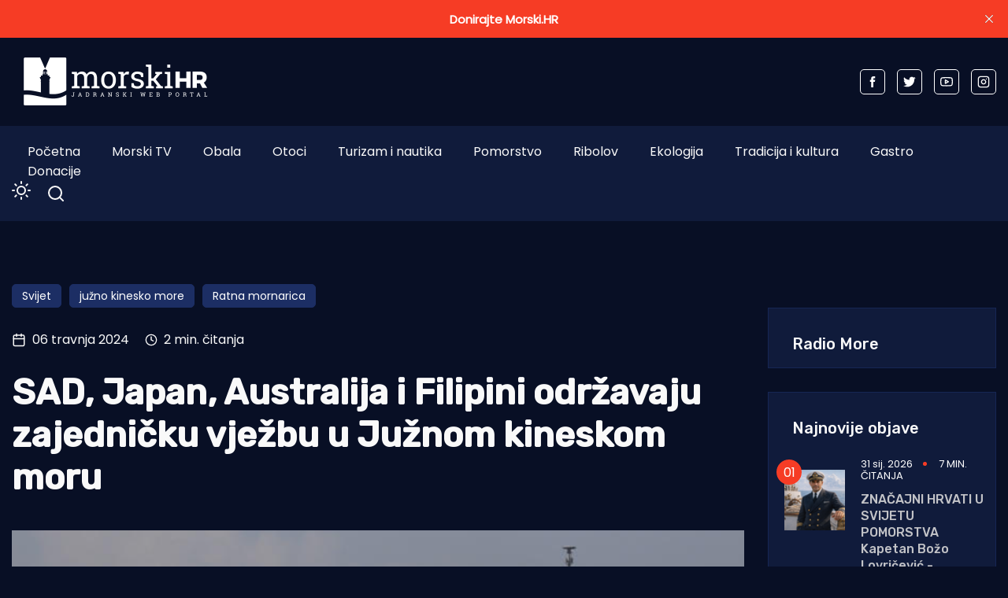

--- FILE ---
content_type: text/html; charset=utf-8
request_url: https://www.morski.hr/sad-japan-australija-i-filipini-odrzavaju-zajednicku-vjezbu-u-juznom-kineskom-moru/
body_size: 14017
content:
<!DOCTYPE html>
<html class="no-js" lang="hr" 


   data-theme="dark"
>

<head>
    <meta charset="UTF-8">
    <meta http-equiv="X-UA-Compatible" content="IE=edge">
    <meta name="viewport" content="width=device-width, initial-scale=1">
    <title>SAD, Japan, Australija i Filipini održavaju zajedničku vježbu u Južnom kineskom moru</title>
    <link rel="stylesheet" type="text/css" href="https://www.morski.hr/assets/css/style.css?v=e8c762ba9c" />
		<link rel="stylesheet" type="text/css" href="https://www.morski.hr/assets/css/up_btn.css?v=e8c762ba9c" />
		<script src="https://www.morski.hr/assets/js/up_btn.js?v=e8c762ba9c"></script>
    <script>
        if (typeof (Storage) !== 'undefined') {
            if (localStorage.getItem('selected-theme') == 'light') {
                document.documentElement.setAttribute('data-theme', 'light');
            }
            else if (localStorage.getItem('selected-theme') == 'dark') {
                document.documentElement.setAttribute('data-theme', 'dark');
            }
        }
        var site_url                            = 'https://www.morski.hr',
            pagination_next_page_number         = '',
            pagination_available_pages_number   = '',
            pagination_loading_text             = 'Učitavam...',
            pagination_more_posts_text          = 'Više objava';

    </script>
		
		<!-- 234  -->
		<script async='async' src='https://securepubads.g.doubleclick.net/tag/js/gpt.js'></script>
		<script src="https://cdn.234doo.com/morski.js"></script>
		<link rel="stylesheet" href="https://cdn.234doo.com/morski/video.css">
		<!-- Ad Rotator -->
		<script src="https://cdn.jsdelivr.net/npm/ad-rotator"></script>

    <link rel="icon" href="https://www.morski.hr/content/images/size/w256h256/2022/07/favicon.png" type="image/png">
    <link rel="canonical" href="https://www.morski.hr/sad-japan-australija-i-filipini-odrzavaju-zajednicku-vjezbu-u-juznom-kineskom-moru/">
    <meta name="referrer" content="no-referrer-when-downgrade">
    
    <meta property="og:site_name" content="Morski HR">
    <meta property="og:type" content="article">
    <meta property="og:title" content="SAD, Japan, Australija i Filipini održavaju zajedničku vježbu u Južnom kineskom moru">
    <meta property="og:description" content="I ptice na grani znaju koliko je područje Južnog kineskog mora u zadnje vrijeme &quot;naelektrizirano&quot;, pa vježba može postići dva ishoda - daljnji rast tenzija ili smirivanje Kineza.

Vježbe će se održati 7. travnja, a uključivat će &quot;pomorske kooperativne aktivnosti&quot; radi podrške za slobodan i otvoren Indo-Pacifik koje su jasno">
    <meta property="og:url" content="https://www.morski.hr/sad-japan-australija-i-filipini-odrzavaju-zajednicku-vjezbu-u-juznom-kineskom-moru/">
    <meta property="og:image" content="https://www.morski.hr/content/images/size/w1200/2024/04/Snimka-zaslona-2024-04-06-123141-1.png">
    <meta property="article:published_time" content="2024-04-06T10:35:10.000Z">
    <meta property="article:modified_time" content="2024-04-06T10:35:10.000Z">
    <meta property="article:tag" content="Svijet">
    <meta property="article:tag" content="južno kinesko more">
    <meta property="article:tag" content="Ratna mornarica">
    
    <meta property="article:publisher" content="https://www.facebook.com/portal.morski.hr/">
    <meta name="twitter:card" content="summary_large_image">
    <meta name="twitter:title" content="SAD, Japan, Australija i Filipini održavaju zajedničku vježbu u Južnom kineskom moru">
    <meta name="twitter:description" content="I ptice na grani znaju koliko je područje Južnog kineskog mora u zadnje vrijeme &quot;naelektrizirano&quot;, pa vježba može postići dva ishoda - daljnji rast tenzija ili smirivanje Kineza.

Vježbe će se održati 7. travnja, a uključivat će &quot;pomorske kooperativne aktivnosti&quot; radi podrške za slobodan i otvoren Indo-Pacifik koje su jasno">
    <meta name="twitter:url" content="https://www.morski.hr/sad-japan-australija-i-filipini-odrzavaju-zajednicku-vjezbu-u-juznom-kineskom-moru/">
    <meta name="twitter:image" content="https://www.morski.hr/content/images/size/w1200/2024/04/Snimka-zaslona-2024-04-06-123141-1.png">
    <meta name="twitter:label1" content="Written by">
    <meta name="twitter:data1" content="Josip Tokić">
    <meta name="twitter:label2" content="Filed under">
    <meta name="twitter:data2" content="Svijet, južno kinesko more, Ratna mornarica">
    <meta name="twitter:site" content="@Morski_hr">
    <meta property="og:image:width" content="1200">
    <meta property="og:image:height" content="800">
    
    <script type="application/ld+json">
{
    "@context": "https://schema.org",
    "@type": "Article",
    "publisher": {
        "@type": "Organization",
        "name": "Morski HR",
        "url": "https://www.morski.hr/",
        "logo": {
            "@type": "ImageObject",
            "url": "https://www.morski.hr/content/images/2026/01/NewsVoltLogo-light-5.png"
        }
    },
    "author": {
        "@type": "Person",
        "name": "Josip Tokić",
        "url": "https://www.morski.hr/author/josip/",
        "sameAs": []
    },
    "headline": "SAD, Japan, Australija i Filipini održavaju zajedničku vježbu u Južnom kineskom moru",
    "url": "https://www.morski.hr/sad-japan-australija-i-filipini-odrzavaju-zajednicku-vjezbu-u-juznom-kineskom-moru/",
    "datePublished": "2024-04-06T10:35:10.000Z",
    "dateModified": "2024-04-06T10:35:10.000Z",
    "image": {
        "@type": "ImageObject",
        "url": "https://www.morski.hr/content/images/size/w1200/2024/04/Snimka-zaslona-2024-04-06-123141-1.png",
        "width": 1200,
        "height": 800
    },
    "keywords": "Svijet, južno kinesko more, Ratna mornarica",
    "description": "I ptice na grani znaju koliko je područje Južnog kineskog mora u zadnje vrijeme &quot;naelektrizirano&quot;, pa vježba može postići dva ishoda - daljnji rast tenzija ili smirivanje Kineza.\n\nVježbe će se održati 7. travnja, a uključivat će &quot;pomorske kooperativne aktivnosti&quot; radi podrške za slobodan i otvoren Indo-Pacifik koje su jasno usmjerene protiv agresivne kineske politike koja traje neko vrijeme, javlja AP.\n\n- Jednodnevne pomorske vježbe će uključivati komunikacijske aktivnosti i manevre u isključivo",
    "mainEntityOfPage": "https://www.morski.hr/sad-japan-australija-i-filipini-odrzavaju-zajednicku-vjezbu-u-juznom-kineskom-moru/"
}
    </script>

    <meta name="generator" content="Ghost 6.16">
    <link rel="alternate" type="application/rss+xml" title="Morski HR" href="https://www.morski.hr/rss/">
    <script defer src="https://cdn.jsdelivr.net/ghost/portal@~2.58/umd/portal.min.js" data-i18n="true" data-ghost="https://www.morski.hr/" data-key="532fb552a6adc05c67741053e0" data-api="https://morski-hr.ghost.io/ghost/api/content/" data-locale="hr" crossorigin="anonymous"></script><style id="gh-members-styles">.gh-post-upgrade-cta-content,
.gh-post-upgrade-cta {
    display: flex;
    flex-direction: column;
    align-items: center;
    font-family: -apple-system, BlinkMacSystemFont, 'Segoe UI', Roboto, Oxygen, Ubuntu, Cantarell, 'Open Sans', 'Helvetica Neue', sans-serif;
    text-align: center;
    width: 100%;
    color: #ffffff;
    font-size: 16px;
}

.gh-post-upgrade-cta-content {
    border-radius: 8px;
    padding: 40px 4vw;
}

.gh-post-upgrade-cta h2 {
    color: #ffffff;
    font-size: 28px;
    letter-spacing: -0.2px;
    margin: 0;
    padding: 0;
}

.gh-post-upgrade-cta p {
    margin: 20px 0 0;
    padding: 0;
}

.gh-post-upgrade-cta small {
    font-size: 16px;
    letter-spacing: -0.2px;
}

.gh-post-upgrade-cta a {
    color: #ffffff;
    cursor: pointer;
    font-weight: 500;
    box-shadow: none;
    text-decoration: underline;
}

.gh-post-upgrade-cta a:hover {
    color: #ffffff;
    opacity: 0.8;
    box-shadow: none;
    text-decoration: underline;
}

.gh-post-upgrade-cta a.gh-btn {
    display: block;
    background: #ffffff;
    text-decoration: none;
    margin: 28px 0 0;
    padding: 8px 18px;
    border-radius: 4px;
    font-size: 16px;
    font-weight: 600;
}

.gh-post-upgrade-cta a.gh-btn:hover {
    opacity: 0.92;
}</style><script async src="https://js.stripe.com/v3/"></script>
    <script defer src="https://cdn.jsdelivr.net/ghost/sodo-search@~1.8/umd/sodo-search.min.js" data-key="532fb552a6adc05c67741053e0" data-styles="https://cdn.jsdelivr.net/ghost/sodo-search@~1.8/umd/main.css" data-sodo-search="https://morski-hr.ghost.io/" data-locale="hr" crossorigin="anonymous"></script>
    <script defer src="https://cdn.jsdelivr.net/ghost/announcement-bar@~1.1/umd/announcement-bar.min.js" data-announcement-bar="https://www.morski.hr/" data-api-url="https://www.morski.hr/members/api/announcement/" crossorigin="anonymous"></script>
    <link href="https://www.morski.hr/webmentions/receive/" rel="webmention">
    <script defer src="/public/cards.min.js?v=e8c762ba9c"></script>
    <link rel="stylesheet" type="text/css" href="/public/cards.min.css?v=e8c762ba9c">
    <script defer src="/public/member-attribution.min.js?v=e8c762ba9c"></script>
    <script defer src="/public/ghost-stats.min.js?v=e8c762ba9c" data-stringify-payload="false" data-datasource="analytics_events" data-storage="localStorage" data-host="https://www.morski.hr/.ghost/analytics/api/v1/page_hit"  tb_site_uuid="8ce68df1-b8bf-474a-a3e0-701a018ef40d" tb_post_uuid="f9265164-9558-4317-9abb-a94afc6ccf8c" tb_post_type="post" tb_member_uuid="undefined" tb_member_status="undefined"></script><style>:root {--ghost-accent-color: #f63c25;}</style>
    <!-- Facebook Pixel Code -->
<script>
!function(f,b,e,v,n,t,s){if(f.fbq)return;n=f.fbq=function(){n.callMethod?
n.callMethod.apply(n,arguments):n.queue.push(arguments)};if(!f._fbq)f._fbq=n;
n.push=n;n.loaded=!0;n.version='2.0';n.queue=[];t=b.createElement(e);t.async=!0;
t.src=v;s=b.getElementsByTagName(e)[0];s.parentNode.insertBefore(t,s)}(window,
document,'script','https://connect.facebook.net/en_US/fbevents.js');
fbq('init', '1961718350819525'); // Insert your pixel ID here.
fbq('track', 'PageView');
</script>
<noscript><img height="1" width="1" style="display:none"
src="https://www.facebook.com/tr?id=1961718350819525&ev=PageView&noscript=1"
/></noscript>
<!-- Google tag (gtag.js) -->
<script async src="https://www.googletagmanager.com/gtag/js?id=G-VEK4NSRYGS"></script>
<script>
  window.dataLayer = window.dataLayer || [];
  function gtag(){dataLayer.push(arguments);}
  gtag('js', new Date());

  gtag('config', 'G-VEK4NSRYGS');
</script>
<!--<script async id="xieg6Sie" src="https://cdn.viously.com/js/sdk/boot.js" data-ntw="GK=="></script>-->
<!-- MS Clarity -->
<script type="text/javascript">
    (function(c,l,a,r,i,t,y){
        c[a]=c[a]||function(){(c[a].q=c[a].q||[]).push(arguments)};
        t=l.createElement(r);t.async=1;t.src="https://www.clarity.ms/tag/"+i;
        y=l.getElementsByTagName(r)[0];y.parentNode.insertBefore(t,y);
    })(window, document, "clarity", "script", "kdhbtwa8x8");
</script>

<link rel="stylesheet" href="https://cdn.234doo.com/morski/video.css">
<style>
  div.trim:nth-child(n+5){ display:none; }
  .kg-video-overlay {position: relative !important}
  iframe.gh-portal-triggerbtn-iframe {  
    left: 0;
    display:none;
  }
  [data-theme=dark] {
    --light-dark: #555555 !important;
  }
  .post-max-content ul { list-style: disc; margin-left: 40px;}
</style>
</head>
<body class="post-template tag-svijet tag-juzno-kinesko-more tag-ratna-mornarica">
<div class="top-header-section">
    <div class="container">
        <div class="top-header d-flex justify-content-between align-items-center flex-wrap">
            <div class="top-header-left d-flex flex-wrap">
								<div>
									    <a href="https://www.morski.hr">
        <img class="logo-light" src="https://www.morski.hr/content/images/2026/01/NewsVoltLogo-light-5.png" alt="Morski HR">
        <img class="logo-dark" src="https://www.morski.hr/content/images/2026/01/NewsVoltLogo-dark-1.png" alt="Morski HR">
    </a>
								</div>
            </div>

						<div class="top-header d-flex flex-wrap align-items-center">
							<div class="page-banner" style="padding: 0!important">
    <div class="container">
        <div class="row">
            <div class="col-md-12">
                <div class="text-center">
											<div id='home_top_v1'>
												<script>googletag.cmd.push(function () { googletag.display('home_top_v1'); });</script>
											</div>
										
                </div>
            </div>
        </div>
    </div>
</div>						</div>
           
            <div class="top-header-right"> 
                <div class="social-profile">
                    <a href="https://www.facebook.com/portal.morski.hr/">
                        <svg width="26" height="26" viewBox="0 0 26 26" fill="none" xmlns="http://www.w3.org/2000/svg">
<path d="M18.2831 8.9908H14.6794V6.63C14.6794 5.7434 15.2696 5.5354 15.683 5.5354H18.2207V1.638L14.721 1.625C10.8392 1.625 9.95783 4.5318 9.95783 6.3934V8.9908H7.71143V13.0052H9.95783V24.3724H14.682V13.0078H17.8697L18.2831 8.9908Z" fill="currentColor"/>
</svg>                    </a>
                    <a href="https://x.com/Morski_hr">
                        <svg width="25" height="20" viewBox="0 0 25 20" fill="none" xmlns="http://www.w3.org/2000/svg">
<path d="M24.5028 2.3548C23.6012 2.7552 22.6324 3.024 21.616 3.1472C22.6548 2.5256 23.45 1.54 23.8252 0.3668C22.8536 0.9436 21.7756 1.3608 20.6332 1.5876C19.7176 0.6104 18.41 0 16.9652 0C14.1876 0 11.9364 2.2484 11.9364 5.026C11.9364 5.4208 11.9812 5.8044 12.0652 6.1712C7.8876 5.9612 4.1832 3.962 1.7052 0.9184C1.274 1.6604 1.0248 2.5256 1.0248 3.4468C1.0248 5.1912 1.9124 6.7284 3.2592 7.63C2.436 7.6048 1.6604 7.378 0.9828 7V7.0644C0.9828 9.5004 2.716 11.5304 5.0148 11.9924C4.5948 12.1072 4.1496 12.1688 3.6904 12.1688C3.3656 12.1688 3.052 12.138 2.7468 12.0792C3.3852 14.0756 5.2416 15.5288 7.4396 15.5708C5.7204 16.9176 3.556 17.7212 1.1984 17.7212C0.7924 17.7212 0.3948 17.6988 0 17.6512C2.226 19.0764 4.8664 19.908 7.7056 19.908C16.9512 19.908 22.008 12.25 22.008 5.6084C22.008 5.39 22.0024 5.1744 21.994 4.9588C22.9768 4.2476 23.8308 3.3628 24.5028 2.3548Z" fill="currentColor"/>
</svg>                    </a>
                    <a href="https://www.youtube.com/channel/UCCPu3V7gXDIgs_N11iA0MoQ" target="_blank">
                        <svg xmlns="http://www.w3.org/2000/svg" width="24" height="24" viewBox="0 0 24 24" fill="none" stroke="currentColor" stroke-width="2" stroke-linecap="round" stroke-linejoin="round" class="feather feather-youtube"><path d="M22.54 6.42a2.78 2.78 0 0 0-1.94-2C18.88 4 12 4 12 4s-6.88 0-8.6.46a2.78 2.78 0 0 0-1.94 2A29 29 0 0 0 1 11.75a29 29 0 0 0 .46 5.33A2.78 2.78 0 0 0 3.4 19c1.72.46 8.6.46 8.6.46s6.88 0 8.6-.46a2.78 2.78 0 0 0 1.94-2 29 29 0 0 0 .46-5.25 29 29 0 0 0-.46-5.33z"></path><polygon points="9.75 15.02 15.5 11.75 9.75 8.48 9.75 15.02"></polygon></svg>                    </a>
                    <a href="https://www.instagram.com/morski_hr" target="_blank">
                        <svg xmlns="http://www.w3.org/2000/svg" width="24" height="24" viewBox="0 0 24 24" fill="none" stroke="currentColor" stroke-width="2" stroke-linecap="round" stroke-linejoin="round" class="feather feather-instagram"><rect x="2" y="2" width="20" height="20" rx="5" ry="5"></rect><path d="M16 11.37A4 4 0 1 1 12.63 8 4 4 0 0 1 16 11.37z"></path><line x1="17.5" y1="6.5" x2="17.51" y2="6.5"></line></svg>                    </a>
                </div>
            </div>
            
        </div>
    </div>
</div><div class="header-area">
    <div class="container">  
        <div class="row">
            <div class="col-md-12 unset">
                <div class="header-area-inner d-flex justify-content-between align-items-center flex-wrap">
										
                    <!-- Menu sec --> 
                    <div class="menu-wrapper">
                        <div class="center-menu">
                                <ul id="nav">
            <li><a class="nav-pocetna"  href="/">Početna</a></li>
            <li><a class="nav-morski-tv"  href="https://morski.tv">Morski TV</a></li>
            <li><a class="nav-obala"  href="/obala/">Obala</a></li>
            <li><a class="nav-otoci"  href="/otoci/">Otoci</a></li>
            <li><a class="nav-turizam-i-nautika"  href="/turizam-i-nautika/">Turizam i nautika</a></li>
            <li><a class="nav-pomorstvo"  href="/tag/pomorstvo/">Pomorstvo</a></li>
            <li><a class="nav-ribolov"  href="/tag/ribolov/">Ribolov</a></li>
            <li><a class="nav-ekologija"  href="/tag/ekologija/">Ekologija</a></li>
            <li><a class="nav-tradicija-i-kultura"  href="/tag/tradicija-i-kultura/">Tradicija i kultura</a></li>
            <li><a class="nav-gastro"  href="/tag/gastro/">Gastro</a></li>
            <li><a class="nav-donacije"  href="/podrzite-neovisno-novinarstvo-donacijom/">Donacije</a></li>
    </ul>

                        </div>
                    </div>
                    <div class="d-flex justify-content-between align-items-center flex-wrap">
                        <div class="dark-light">
                            <div class="icon-dark">
                                <svg xmlns="http://www.w3.org/2000/svg" width="24" height="24" viewBox="0 0 24 24" fill="none" stroke="currentColor" stroke-width="2" stroke-linecap="round" stroke-linejoin="round" class="feather feather-sun"><circle cx="12" cy="12" r="5"></circle><line x1="12" y1="1" x2="12" y2="3"></line><line x1="12" y1="21" x2="12" y2="23"></line><line x1="4.22" y1="4.22" x2="5.64" y2="5.64"></line><line x1="18.36" y1="18.36" x2="19.78" y2="19.78"></line><line x1="1" y1="12" x2="3" y2="12"></line><line x1="21" y1="12" x2="23" y2="12"></line><line x1="4.22" y1="19.78" x2="5.64" y2="18.36"></line><line x1="18.36" y1="5.64" x2="19.78" y2="4.22"></line></svg>                            </div>
                            <div class="icon-light">
                                <svg xmlns="http://www.w3.org/2000/svg" width="24" height="24" viewBox="0 0 24 24" fill="none" stroke="currentColor" stroke-width="2" stroke-linecap="round" stroke-linejoin="round" class="feather feather-moon"><path d="M21 12.79A9 9 0 1 1 11.21 3 7 7 0 0 0 21 12.79z"></path></svg>                            </div>
                        </div>
                        <!-- search sec -->
                        <div class="search-bar">
													<a href="#/search"><svg xmlns="http://www.w3.org/2000/svg" width="24" height="24" viewBox="0 0 24 24" fill="none" stroke="#ffffff" stroke-width="2" stroke-linecap="round" stroke-linejoin="round" class="feather feather-search"><circle cx="11" cy="11" r="8"></circle><line x1="21" y1="21" x2="16.65" y2="16.65"></line></svg></a>
                        </div>
                        <!-- bar icon -->
                        <div class="mobile-menu-bar d-lg-none d-flex align-items-center">
                            <div class="bar-icon">
                                <div class="bar-line"></div>
                                <div class="bar-line"></div>
                                <div class="bar-line"></div>
                            </div>
                        </div>
                    </div>
                </div>
            </div>
        </div>
    </div>
</div> 


<div class="post-section ">
    <div class="container">

			<div id='clanak_mobile_top_v1'>
				<script>googletag.cmd.push(function() { googletag.display('clanak_mobile_top_v1');});</script>
			</div>

			<div class="row post-wrapper">
					<div class="col-lg-8 col-xl-9">
    <div class="post-full-content control-full-w-image">
        <div class="post-header">
            <div class="post-tag">
    <ul class="d-flex flex-wrap">
            <li><a href="/tag/svijet/">Svijet</a></li>
            <li><a href="/tag/juzno-kinesko-more/">južno kinesko more</a></li>
            <li><a href="/tag/ratna-mornarica/">Ratna mornarica</a></li>
    </ul>
</div>
<div class="d-flex align-items-center">
    <div class="post-meta__date d-flex align-items-center">
        <svg xmlns="http://www.w3.org/2000/svg" width="24" height="24" viewBox="0 0 24 24" fill="none" stroke="currentColor" stroke-width="2" stroke-linecap="round" stroke-linejoin="round" class="feather feather-calendar"><rect x="3" y="4" width="18" height="18" rx="2" ry="2"></rect><line x1="16" y1="2" x2="16" y2="6"></line><line x1="8" y1="2" x2="8" y2="6"></line><line x1="3" y1="10" x2="21" y2="10"></line></svg>&nbsp;&nbsp;06 travnja 2024
    </div>
        <span class="reading-time d-flex align-items-center">
            <svg xmlns="http://www.w3.org/2000/svg" width="16" height="16" viewBox="0 0 24 24" fill="none" stroke="currentColor" stroke-width="2" stroke-linecap="round" stroke-linejoin="round" class="feather feather-clock"><circle cx="12" cy="12" r="10"></circle><polyline points="12 6 12 12 16 14"></polyline></svg>&nbsp;&nbsp;2 min. čitanja
        </span>
</div>
<h1>SAD, Japan, Australija i Filipini održavaju zajedničku vježbu u Južnom kineskom moru</h1>
        </div>
        <div class="published-post-feature">
					<source 
						srcset="/content/images/size/w600/format/webp/2024/04/Snimka-zaslona-2024-04-06-123141-1.png 600w,
										/content/images/size/w1000/format/webp/2024/04/Snimka-zaslona-2024-04-06-123141-1.png 1000w,
										/content/images/size/w1170/format/webp/2024/04/Snimka-zaslona-2024-04-06-123141-1.png 1170w"
						sizes="(min-width: 991px) 950px, 1170px" 
						type="image/webp"
					>
					<img
						class="lazy"
						srcset="/content/images/size/w600/2024/04/Snimka-zaslona-2024-04-06-123141-1.png 600w,
										/content/images/size/w1000/2024/04/Snimka-zaslona-2024-04-06-123141-1.png 1000w,
										/content/images/size/w1170/2024/04/Snimka-zaslona-2024-04-06-123141-1.png 1170w"
						sizes="(max-width: 991px) 950px, 1170px"
						data-src="/content/images/size/w1170/2024/04/Snimka-zaslona-2024-04-06-123141-1.png"
						alt="SAD, Japan, Australija i Filipini održavaju zajedničku vježbu u Južnom kineskom moru"
					/>
            <figcaption><span style="white-space: pre-wrap;">Foto: Screenshot/X(@GENTomSGates83)</span></figcaption>
        </div>
        <div class="post-max-content">
					<div id='content_v1'>
						<script>googletag.cmd.push(function () { googletag.display('content_v1'); });</script>
					</div>
                <p><strong>I ptice na grani znaju koliko je područje Južnog kineskog mora u zadnje vrijeme "naelektrizirano", pa vježba može postići dva ishoda - daljnji rast tenzija ili smirivanje Kineza.</strong></p><p>Vježbe će se održati 7. travnja, a uključivat će "pomorske kooperativne aktivnosti" radi podrške za slobodan i otvoren Indo-Pacifik koje su jasno usmjerene protiv agresivne kineske politike koja traje neko vrijeme, javlja <a href="https://www.index.hr/vijesti/clanak/sad-japan-australija-i-filipini-odrzat-ce-vjezbe-u-juznom-kineskom-moru/2554016.aspx?index_ref=naslovnica_vijesti_najnovije_d&ref=morski.hr" rel="noreferrer">AP</a>. </p><p>- Jednodnevne pomorske vježbe će uključivati komunikacijske aktivnosti i manevre u isključivom gospodarskom pojasu Manile u Južnom kineskom moru -  rekao je novinarima glasnogovornik filipinskog ministarstva obrane&nbsp;Arsenio Andolong.</p><p>Dvama filipinskim brodovima tako će se pridružiti Američki bojni brod USS Mobile, australski HMAS Warramunga i japanski JS Akebono. </p><p>Ići će od sjevera prema jugu i obuhvaćajući granicu zapadnog i sjevernog zapovjedništva, a ove su četiri zemlje također potvrdile svoj stav da je&nbsp;odluka Stalnog arbitražnog suda u Den Haagu koji je 2016. presudio da Peking nema povijesno pravo na Južnokinesko more, konačna i pravno obvezujuća.</p><p>Pomorske vježbe će se održati nekoliko dana prije sastanka vođa Japana, SAD-a i Filipina, na kojem će se, među ostalim, raspravljati o nedavnim incidentima u Južnom kineskom moru, poput gađanja filipinskih patrolnih i opskrbnih čamaca vodenim topovima. </p>
<!--kg-card-begin: html-->
<blockquote class="twitter-tweet"><p lang="en" dir="ltr">US, Japan, Australia and the Philippines to stage military drills in disputed South China Sea<br><br>...1/2) <a href="https://t.co/0NdK6FaNib?ref=morski.hr">pic.twitter.com/0NdK6FaNib</a></p>&mdash; GENERAL OF THE U.S. ARMY TOM S. GATES ★ 🦅🇺🇸🇺🇸 (@GENTomSGates83) <a href="https://twitter.com/GENTomSGates83/status/1776529181159120901?ref_src=twsrc%5Etfw&ref=morski.hr">April 6, 2024</a></blockquote> <script async src="https://platform.twitter.com/widgets.js" charset="utf-8"></script>
<!--kg-card-end: html-->
<p>J.T.</p><p>PROČITAJTE JOŠ: </p><figure class="kg-card kg-bookmark-card"><a class="kg-bookmark-container" href="https://www.morski.hr/video-kinesko-filipinski-okrsaj-brodovi-dviju-obalnih-straza-sudarili-se-u-juznom-kineskom-moru-ozlijedena-cetiri-filipinca/"><div class="kg-bookmark-content"><div class="kg-bookmark-title">VIDEO Kinesko - filipinski okršaj! Brodovi dviju obalnih straža sudarili se u Južnom kineskom moru! Ozlijeđena četiri Filipinca!</div><div class="kg-bookmark-description">Nevjerojatne snimke objavila je filipinska obalna straža. Zaiskrilo je i to ozbiljno između brodova kineske i filipinske obalne straže! Je li ovo početak ozbiljnijeg sukoba? Kinezi, koji već dugo svojataju razne sprudi u Južnom kineskom moru i oko njih se sve glasnije sukobljavaju s Filipincima, nisu htjeli dozvoliti prolaz brodu</div><div class="kg-bookmark-metadata"><img class="kg-bookmark-icon" src="https://www.morski.hr/content/images/size/w256h256/2022/07/favicon.png" alt=""><span class="kg-bookmark-author">Morski HR</span><span class="kg-bookmark-publisher">Josip Tokić</span></div></div><div class="kg-bookmark-thumbnail"><img src="https://www.morski.hr/content/images/2024/03/Snimka-zaslona-2024-03-06-133708-1.png" alt=""></div></a></figure>
					<div id='content_v3'></div>
        </div>

    </div>
    <div class="post-content-footer">
        <div class="d-flex justify-content-center align-items-center flex-wrap">
	<a aria-label="Chat on WhatsApp" href="https://wa.me/385915080087" target="_blank">
		<img alt="Chat on WhatsApp" src="https://www.morski.hr/assets/img/WhatsAppButtonGreenLarge.svg?v=e8c762ba9c" />
	</a>
</div>
<div class="news-sharing-area d-flex justify-content-center align-items-center flex-wrap">
    <div class="share-news-title d-flex align-items-center">Podijelite ovaj članak</div>
    <div class="social-icon">
        <a onclick="window.open(this.href, 'pop-up', 'left=20,top=20,width=500,height=500,toolbar=1,resizable=0'); return false;" href="https://www.facebook.com/sharer/sharer.php?u=https://www.morski.hr/sad-japan-australija-i-filipini-odrzavaju-zajednicku-vjezbu-u-juznom-kineskom-moru/" target="_blank"><svg width="26" height="26" viewBox="0 0 26 26" fill="none" xmlns="http://www.w3.org/2000/svg">
<path d="M18.2831 8.9908H14.6794V6.63C14.6794 5.7434 15.2696 5.5354 15.683 5.5354H18.2207V1.638L14.721 1.625C10.8392 1.625 9.95783 4.5318 9.95783 6.3934V8.9908H7.71143V13.0052H9.95783V24.3724H14.682V13.0078H17.8697L18.2831 8.9908Z" fill="currentColor"/>
</svg>
        </a>
        <a onclick="window.open(this.href, 'pop-up', 'left=20,top=20,width=500,height=500,toolbar=1,resizable=0'); return false;" href="https://twitter.com/share?text=SAD%2C%20Japan%2C%20Australija%20i%20Filipini%20odr%C5%BEavaju%20zajedni%C4%8Dku%20vje%C5%BEbu%20u%20Ju%C5%BEnom%20kineskom%20moru&url=https://www.morski.hr/sad-japan-australija-i-filipini-odrzavaju-zajednicku-vjezbu-u-juznom-kineskom-moru/" target="_blank"><svg width="25" height="20" viewBox="0 0 25 20" fill="none" xmlns="http://www.w3.org/2000/svg">
<path d="M24.5028 2.3548C23.6012 2.7552 22.6324 3.024 21.616 3.1472C22.6548 2.5256 23.45 1.54 23.8252 0.3668C22.8536 0.9436 21.7756 1.3608 20.6332 1.5876C19.7176 0.6104 18.41 0 16.9652 0C14.1876 0 11.9364 2.2484 11.9364 5.026C11.9364 5.4208 11.9812 5.8044 12.0652 6.1712C7.8876 5.9612 4.1832 3.962 1.7052 0.9184C1.274 1.6604 1.0248 2.5256 1.0248 3.4468C1.0248 5.1912 1.9124 6.7284 3.2592 7.63C2.436 7.6048 1.6604 7.378 0.9828 7V7.0644C0.9828 9.5004 2.716 11.5304 5.0148 11.9924C4.5948 12.1072 4.1496 12.1688 3.6904 12.1688C3.3656 12.1688 3.052 12.138 2.7468 12.0792C3.3852 14.0756 5.2416 15.5288 7.4396 15.5708C5.7204 16.9176 3.556 17.7212 1.1984 17.7212C0.7924 17.7212 0.3948 17.6988 0 17.6512C2.226 19.0764 4.8664 19.908 7.7056 19.908C16.9512 19.908 22.008 12.25 22.008 5.6084C22.008 5.39 22.0024 5.1744 21.994 4.9588C22.9768 4.2476 23.8308 3.3628 24.5028 2.3548Z" fill="currentColor"/>
</svg>
        </a>
        <a onclick="window.open(this.href, 'pop-up', 'left=20,top=20,width=500,height=500,toolbar=1,resizable=0'); return false;" href="https://www.linkedin.com/shareArticle?mini=true&url=SAD%2C%20Japan%2C%20Australija%20i%20Filipini%20odr%C5%BEavaju%20zajedni%C4%8Dku%20vje%C5%BEbu%20u%20Ju%C5%BEnom%20kineskom%20moru&url=https://www.morski.hr/sad-japan-australija-i-filipini-odrzavaju-zajednicku-vjezbu-u-juznom-kineskom-moru/">
            <svg width="30" height="30" viewBox="0 0 30 30" fill="none" xmlns="http://www.w3.org/2000/svg">
<path d="M26.1151 1.87207H3.88505C2.82005 1.87207 1.95605 2.71507 1.95605 3.75607V26.2441C1.95605 27.2851 2.82005 28.1251 3.88505 28.1251H26.1151C27.1801 28.1251 28.0441 27.2851 28.0441 26.2441V3.75307C28.0411 2.71507 27.1771 1.87207 26.1151 1.87207ZM9.86405 23.8441H5.92505V11.9941H9.86405V23.8441V23.8441ZM7.89605 10.3771H7.86905C6.54605 10.3771 5.69405 9.46807 5.69405 8.32807C5.69405 7.16407 6.57605 6.27907 7.92005 6.27907C9.27005 6.27907 10.0981 7.16407 10.1221 8.32807C10.1221 9.46807 9.27005 10.3771 7.89605 10.3771ZM24.0721 23.8441H20.1301V17.5051C20.1301 15.9121 19.5631 14.8261 18.1381 14.8261C17.0461 14.8261 16.3981 15.5581 16.1131 16.2661C16.0111 16.5211 15.9871 16.8751 15.9871 17.2261V23.8501H12.0451C12.0451 23.8501 12.0961 13.1101 12.0451 11.9971H15.9871V13.6741C16.5091 12.8671 17.4481 11.7181 19.5361 11.7181C22.1281 11.7181 24.0721 13.4131 24.0721 17.0551V23.8441V23.8441Z" fill="currentColor"/>
</svg>        </a>
        <a class="copy-link" data-link="https://www.morski.hr/sad-japan-australija-i-filipini-odrzavaju-zajednicku-vjezbu-u-juznom-kineskom-moru/" href="#">
            <svg xmlns="http://www.w3.org/2000/svg" width="24" height="24" viewBox="0 0 24 24" fill="none" stroke="currentColor" stroke-width="2" stroke-linecap="round" stroke-linejoin="round" class="feather feather-copy"><rect x="9" y="9" width="13" height="13" rx="2" ry="2"></rect><path d="M5 15H4a2 2 0 0 1-2-2V4a2 2 0 0 1 2-2h9a2 2 0 0 1 2 2v1"></path></svg>            <span class="copied">Kopirano u međuspremnik</span>
        </a>
    </div>
</div>

        <div id="midasWidget__10519"></div>
<div id="midasWidget__10714"></div>
<script async src="https://cdn2.midas-network.com/Scripts/midasWidget-14-471-10714-10519.js"></script>


    </div>
</div>
<div class="col-lg-4 col-xl-3">
    <div class="sidebar-wrapper-box">



	<div class="sidebar-add">
		<div id='clanak_sidebar_v2'>
			<script>googletag.cmd.push(function() { googletag.display('clanak_sidebar_v2');});</script>
		</div>
	</div>


	<div class="latest-posts-section" style="margin: 30px 0">
		<h5 class="heading-latest-posts">Radio More</h5>
		<div class="sidebar-section" style="padding: 0 10px;">
			<script src="https://embed.radio.co/player/50a5cf3.js"></script>	
		</div>
	</div>


	


		        <div class="latest-posts-section" style="margin-top:30px">
            <h5 class="heading-latest-posts">
            Najnovije objave
            </h5>
            <div class="sidebar-section">
                    <!--single news  post -->
<div class="single-food-post single-latest-posts d-flex">
    <div class="food-feature-image latest-posts">
        <a href="/znacajni-hrvati-u-svijetu-pomorstva-kapetan-bozo-lovricevic-korculanski-pomorac-autor-i-pedagog/">
            <img class="lazy" srcset="/content/images/size/w100/2026/01/Kapetan-Bo--o-Lovri--evi-----UI.png 300w"
                sizes="(max-width: 1300px) 100px, 100px"
                src="[data-uri]"
                data-src="/content/images/size/w100/2026/01/Kapetan-Bo--o-Lovri--evi-----UI.png"
                alt="ZNAČAJNI HRVATI U SVIJETU POMORSTVA Kapetan Božo Lovričević - Korčulanski pomorac, autor i pedagog"
            />
        </a>
    </div>
    <div class="food-post-title">
        <div class="post-meta">
    <span class="post-meta__date">
        31 sij. 2026
    </span>
    <span class="reading-time">
        7 min. čitanja
    </span>
</div>        <h6><a href="/znacajni-hrvati-u-svijetu-pomorstva-kapetan-bozo-lovricevic-korculanski-pomorac-autor-i-pedagog/">ZNAČAJNI HRVATI U SVIJETU POMORSTVA Kapetan Božo Lovričević - Korčulanski pomorac, autor i pedagog</a></h6>
    </div> 
</div>                    <!--single news  post -->
<div class="single-food-post single-latest-posts d-flex">
    <div class="food-feature-image latest-posts">
        <a href="/kapetan-miklausic-o-kuknjavi-brodara-vasa-trzisna-i-medijska-pozicioniranost-narusava-operativni-i-tradicijski-mir-onih-koji-generacijama-egzistiraju-u-suzivotu-s-morem/">
            <img class="lazy" srcset="/content/images/size/w100/2026/01/Brodari-uvala-1.png 300w"
                sizes="(max-width: 1300px) 100px, 100px"
                src="[data-uri]"
                data-src="/content/images/size/w100/2026/01/Brodari-uvala-1.png"
                alt="Kapetan Miklaušić o kuknjavi brodara: &quot;Vaša tržišna i medijska pozicioniranost narušava operativni i tradicijski mir onih koji generacijama egzistiraju u suživotu s morem&quot;"
            />
        </a>
    </div>
    <div class="food-post-title">
        <div class="post-meta">
    <span class="post-meta__date">
        31 sij. 2026
    </span>
    <span class="reading-time">
        7 min. čitanja
    </span>
</div>        <h6><a href="/kapetan-miklausic-o-kuknjavi-brodara-vasa-trzisna-i-medijska-pozicioniranost-narusava-operativni-i-tradicijski-mir-onih-koji-generacijama-egzistiraju-u-suzivotu-s-morem/">Kapetan Miklaušić o kuknjavi brodara: &quot;Vaša tržišna i medijska pozicioniranost narušava operativni i tradicijski mir onih koji generacijama egzistiraju u suživotu s morem&quot;</a></h6>
    </div> 
</div>                    <!--single news  post -->
<div class="single-food-post single-latest-posts d-flex">
    <div class="food-feature-image latest-posts">
        <a href="/jednoglasno-odbijena-prijavila-morski-hr-novinarskom-vijecu-casti-zbog-videa-na-kojem-se-ekipa-s-pivama-i-cajkama-zabila-u-plazu-s-djecom/">
            <img class="lazy" srcset="/content/images/size/w100/2026/01/pijani-prgeri-1a.jpg 300w"
                sizes="(max-width: 1300px) 100px, 100px"
                src="[data-uri]"
                data-src="/content/images/size/w100/2026/01/pijani-prgeri-1a.jpg"
                alt="JEDNOGLASNO ODBIJENA Prijavila Morski HR Novinarskom vijeću časti zbog videa na kojem se ekipa s pivama i cajkama zabila u plažu s djecom"
            />
        </a>
    </div>
    <div class="food-post-title">
        <div class="post-meta">
    <span class="post-meta__date">
        31 sij. 2026
    </span>
    <span class="reading-time">
        4 min. čitanja
    </span>
</div>        <h6><a href="/jednoglasno-odbijena-prijavila-morski-hr-novinarskom-vijecu-casti-zbog-videa-na-kojem-se-ekipa-s-pivama-i-cajkama-zabila-u-plazu-s-djecom/">JEDNOGLASNO ODBIJENA Prijavila Morski HR Novinarskom vijeću časti zbog videa na kojem se ekipa s pivama i cajkama zabila u plažu s djecom</a></h6>
    </div> 
</div>                    <!--single news  post -->
<div class="single-food-post single-latest-posts d-flex">
    <div class="food-feature-image latest-posts">
        <a href="/u-subotu-u-svoj-tradicionalni-pohod-krecu-rudske-mackare/">
            <img class="lazy" srcset="/content/images/size/w100/2026/01/image--3--1.jpg 300w"
                sizes="(max-width: 1300px) 100px, 100px"
                src="[data-uri]"
                data-src="/content/images/size/w100/2026/01/image--3--1.jpg"
                alt="U subotu u svoj tradicionalni pohod kreću Rudske mačkare"
            />
        </a>
    </div>
    <div class="food-post-title">
        <div class="post-meta">
    <span class="post-meta__date">
        31 sij. 2026
    </span>
    <span class="reading-time">
        1 min. čitanja
    </span>
</div>        <h6><a href="/u-subotu-u-svoj-tradicionalni-pohod-krecu-rudske-mackare/">U subotu u svoj tradicionalni pohod kreću Rudske mačkare</a></h6>
    </div> 
</div>                    <!--single news  post -->
<div class="single-food-post single-latest-posts d-flex">
    <div class="food-feature-image latest-posts">
        <a href="/drzava-ce-sufinancirati-ugradnju-dizala-u-zgradama/">
            <img class="lazy" srcset="/content/images/size/w100/2026/01/elevator-3479633_1280.jpg 300w"
                sizes="(max-width: 1300px) 100px, 100px"
                src="[data-uri]"
                data-src="/content/images/size/w100/2026/01/elevator-3479633_1280.jpg"
                alt="Država će sufinancirati ugradnju dizala u zgradama"
            />
        </a>
    </div>
    <div class="food-post-title">
        <div class="post-meta">
    <span class="post-meta__date">
        31 sij. 2026
    </span>
    <span class="reading-time">
        6 min. čitanja
    </span>
</div>        <h6><a href="/drzava-ce-sufinancirati-ugradnju-dizala-u-zgradama/">Država će sufinancirati ugradnju dizala u zgradama</a></h6>
    </div> 
</div>            </div>
						<div class="d-flex justify-content-end" style="margin:30px 10px 30px">
							<a href="/arhiva" class="d-flex align-items-center continue-reading">
								<span>PRIKAŽI JOŠ VIJESTI</span>
								<svg xmlns="http://www.w3.org/2000/svg" width="24" height="24" viewBox="0 0 24 24" fill="none" stroke="currentColor" stroke-width="2" stroke-linecap="round" stroke-linejoin="round" class="feather feather-arrow-right"><line x1="5" y1="12" x2="19" y2="12"></line><polyline points="12 5 19 12 12 19"></polyline></svg>							</a>
						</div>
        </div>


	<div class="mj-pf-widget"
	style="width:100%; height:450px"
	data-client="spotlight_widget_morski_hr"
	data-country-code="HR"
	data-latitude-fallback="43.51273477"
	data-longitude-fallback="16.43719428"
	data-zipcode-fallback="21000"
	data-color-background="f0f0f0"
	data-color-button="1787AE"
	data-heading="Najnoviji katalozi"
	data-label="Sadržaj osigurava: Njuškalo katalozi"
	data-gdpr="0"
	data-component="slider"
	></div>
	<script async src="https://widget.marktjagd.de/dist/latest/js/init.min.js"></script>
    
		        <div class="latest-posts-section s-related-post">
            <h5 class="heading-latest-posts">
                Istaknute objave
            </h5>
            <div class="sidebar-section">
                    <!--single news  post -->
<div class="single-food-post single-latest-posts d-flex">
    <div class="food-feature-image latest-posts">
        <a href="/znacajni-hrvati-u-svijetu-pomorstva-kapetan-bozo-lovricevic-korculanski-pomorac-autor-i-pedagog/">
            <img class="lazy" srcset="/content/images/size/w100/2026/01/Kapetan-Bo--o-Lovri--evi-----UI.png 300w"
                sizes="(max-width: 1300px) 100px, 100px"
                src="[data-uri]"
                data-src="/content/images/size/w100/2026/01/Kapetan-Bo--o-Lovri--evi-----UI.png"
                alt="ZNAČAJNI HRVATI U SVIJETU POMORSTVA Kapetan Božo Lovričević - Korčulanski pomorac, autor i pedagog"
            />
        </a>
    </div>
    <div class="food-post-title">
        <div class="post-meta">
    <span class="post-meta__date">
        31 sij. 2026
    </span>
    <span class="reading-time">
        7 min. čitanja
    </span>
</div>        <h6><a href="/znacajni-hrvati-u-svijetu-pomorstva-kapetan-bozo-lovricevic-korculanski-pomorac-autor-i-pedagog/">ZNAČAJNI HRVATI U SVIJETU POMORSTVA Kapetan Božo Lovričević - Korčulanski pomorac, autor i pedagog</a></h6>
    </div> 
</div>                    <!--single news  post -->
<div class="single-food-post single-latest-posts d-flex">
    <div class="food-feature-image latest-posts">
        <a href="/kapetan-miklausic-o-kuknjavi-brodara-vasa-trzisna-i-medijska-pozicioniranost-narusava-operativni-i-tradicijski-mir-onih-koji-generacijama-egzistiraju-u-suzivotu-s-morem/">
            <img class="lazy" srcset="/content/images/size/w100/2026/01/Brodari-uvala-1.png 300w"
                sizes="(max-width: 1300px) 100px, 100px"
                src="[data-uri]"
                data-src="/content/images/size/w100/2026/01/Brodari-uvala-1.png"
                alt="Kapetan Miklaušić o kuknjavi brodara: &quot;Vaša tržišna i medijska pozicioniranost narušava operativni i tradicijski mir onih koji generacijama egzistiraju u suživotu s morem&quot;"
            />
        </a>
    </div>
    <div class="food-post-title">
        <div class="post-meta">
    <span class="post-meta__date">
        31 sij. 2026
    </span>
    <span class="reading-time">
        7 min. čitanja
    </span>
</div>        <h6><a href="/kapetan-miklausic-o-kuknjavi-brodara-vasa-trzisna-i-medijska-pozicioniranost-narusava-operativni-i-tradicijski-mir-onih-koji-generacijama-egzistiraju-u-suzivotu-s-morem/">Kapetan Miklaušić o kuknjavi brodara: &quot;Vaša tržišna i medijska pozicioniranost narušava operativni i tradicijski mir onih koji generacijama egzistiraju u suživotu s morem&quot;</a></h6>
    </div> 
</div>                    <!--single news  post -->
<div class="single-food-post single-latest-posts d-flex">
    <div class="food-feature-image latest-posts">
        <a href="/jednoglasno-odbijena-prijavila-morski-hr-novinarskom-vijecu-casti-zbog-videa-na-kojem-se-ekipa-s-pivama-i-cajkama-zabila-u-plazu-s-djecom/">
            <img class="lazy" srcset="/content/images/size/w100/2026/01/pijani-prgeri-1a.jpg 300w"
                sizes="(max-width: 1300px) 100px, 100px"
                src="[data-uri]"
                data-src="/content/images/size/w100/2026/01/pijani-prgeri-1a.jpg"
                alt="JEDNOGLASNO ODBIJENA Prijavila Morski HR Novinarskom vijeću časti zbog videa na kojem se ekipa s pivama i cajkama zabila u plažu s djecom"
            />
        </a>
    </div>
    <div class="food-post-title">
        <div class="post-meta">
    <span class="post-meta__date">
        31 sij. 2026
    </span>
    <span class="reading-time">
        4 min. čitanja
    </span>
</div>        <h6><a href="/jednoglasno-odbijena-prijavila-morski-hr-novinarskom-vijecu-casti-zbog-videa-na-kojem-se-ekipa-s-pivama-i-cajkama-zabila-u-plazu-s-djecom/">JEDNOGLASNO ODBIJENA Prijavila Morski HR Novinarskom vijeću časti zbog videa na kojem se ekipa s pivama i cajkama zabila u plažu s djecom</a></h6>
    </div> 
</div>            </div>
        </div>


	<div class="sidebar-add">
		<div id='clanak_sidebar_v8'>
			<script>googletag.cmd.push(function() { googletag.display('clanak_sidebar_v8');});</script>
		</div>
	</div>

	<div class="sidebar-add">
		<div id='clanak_sidebar_v9'>
			<script>googletag.cmd.push(function() { googletag.display('clanak_sidebar_v9');});</script>
		</div>
	</div>


</div></div>

			</div>
    </div>
</div>

<script src="https://cdn.234doo.com/ads_test.js"></script>

        <!-- Related posts -->
        <section class="related-posts-area">
            <div class="container">
                <div class="row">
                    <div class="col-sm-12">
                        <div class="related-post-title d-flex align-items-center justify-content-center">
                            <div class="dots-inner">
                                <span></span>
                                <span class="dots-sm"></span>
                            </div>
                            <h3>
                               Vezane objave
                            </h3>
                            <div class="dots-inner">
                                <span class="dots-sm"></span>
                                <span></span>
                            </div>
                        </div>
                    </div>
                </div>
                <div class="row">
                        <div class="col-lg-6">
                            <!--single news  post -->
<div class="single-small-post d-flex">
    <div class="small-feature-image">
        <a href="/kolumnist-morskog-na-grenlandu-i-santa-leda-s-kojom-se-sudario-titanik-potekla-je-odavde-na-mnogim-kucama-su-grenlandske-zastave-vratit-cu-se-opet/">
            <img class="lazy" srcset="
                    /content/images/size/w200/2026/01/daniel-grenland.jpg 200w,
                    /content/images/size/w300/2026/01/daniel-grenland.jpg 300w,
                    /content/images/size/w600/2026/01/daniel-grenland.jpg 600w"
                    sizes="(max-width: 1250px) 290px, (max-width: 1050px) 170px, (max-width: 575px) 100vw, 100vw"
                    src="[data-uri]"
                    data-src="/content/images/size/w300/2026/01/daniel-grenland.jpg"
                    alt="Kolumnist Morskog na Grenlandu: &quot;I santa leda s kojom se sudario Titanik potekla je odavde, na mnogim kućama su grenlandske zastave - Vratit ću se opet!&quot;"
                />
        </a>
    </div>
    <div class="small-post-content">
        <div class="small-post-title">
            <div class="com-pub-post">
                <div class="post-meta">
    <span class="post-meta__date">
        29 sij. 2026
    </span>
    <span class="reading-time">
        6 min. čitanja
    </span>
</div>            </div>
            <h4><a href="/kolumnist-morskog-na-grenlandu-i-santa-leda-s-kojom-se-sudario-titanik-potekla-je-odavde-na-mnogim-kucama-su-grenlandske-zastave-vratit-cu-se-opet/">Kolumnist Morskog na Grenlandu: &quot;I santa leda s kojom se sudario Titanik potekla je odavde, na mnogim kućama su grenlandske zastave - Vratit ću se opet!&quot;</a></h4>
            <p>
                DUBROVNIK - Dubrovački lovac na oluje i autor rubrike meteoPAT na Morskom HR, Daniel Pavlinović već je dva puta bio
            </p>
        </div>
    </div>
</div>                        </div>
                        <div class="col-lg-6">
                            <!--single news  post -->
<div class="single-small-post d-flex">
    <div class="small-feature-image">
        <a href="/video-policija-zaplijenila-rekordnih-devet-tona-kokaina-u-narko-podmornici-imaju-vlastita-skladista-nasred-oceana/">
            <img class="lazy" srcset="
                    /content/images/size/w200/2026/01/DROGA-PODMORNICA.jpg 200w,
                    /content/images/size/w300/2026/01/DROGA-PODMORNICA.jpg 300w,
                    /content/images/size/w600/2026/01/DROGA-PODMORNICA.jpg 600w"
                    sizes="(max-width: 1250px) 290px, (max-width: 1050px) 170px, (max-width: 575px) 100vw, 100vw"
                    src="[data-uri]"
                    data-src="/content/images/size/w300/2026/01/DROGA-PODMORNICA.jpg"
                    alt="VIDEO Policija zaplijenila rekordnih devet tona kokaina u narko podmornici: &quot;Imaju vlastita skladišta nasred oceana&quot;"
                />
        </a>
    </div>
    <div class="small-post-content">
        <div class="small-post-title">
            <div class="com-pub-post">
                <div class="post-meta">
    <span class="post-meta__date">
        29 sij. 2026
    </span>
    <span class="reading-time">
        2 min. čitanja
    </span>
</div>            </div>
            <h4><a href="/video-policija-zaplijenila-rekordnih-devet-tona-kokaina-u-narko-podmornici-imaju-vlastita-skladista-nasred-oceana/">VIDEO Policija zaplijenila rekordnih devet tona kokaina u narko podmornici: &quot;Imaju vlastita skladišta nasred oceana&quot;</a></h4>
            <p>
                Portugalska je policija, u suradnji s mornaricom i zrakoplovstvom, izvela povijesnu zapljenu gotovo devet tona kokaina nakon što su presreli
            </p>
        </div>
    </div>
</div>                        </div>
                        <div class="col-lg-6">
                            <!--single news  post -->
<div class="single-small-post d-flex">
    <div class="small-feature-image">
        <a href="/rat-se-vraca-na-crno-more-civili-trpe-najvise/">
            <img class="lazy" srcset="
                    /content/images/size/w200/2026/01/Ruski-brod-ga--a-ukrajinski-grad---UI.png 200w,
                    /content/images/size/w300/2026/01/Ruski-brod-ga--a-ukrajinski-grad---UI.png 300w,
                    /content/images/size/w600/2026/01/Ruski-brod-ga--a-ukrajinski-grad---UI.png 600w"
                    sizes="(max-width: 1250px) 290px, (max-width: 1050px) 170px, (max-width: 575px) 100vw, 100vw"
                    src="[data-uri]"
                    data-src="/content/images/size/w300/2026/01/Ruski-brod-ga--a-ukrajinski-grad---UI.png"
                    alt="Rat se vraća na Crno more!"
                />
        </a>
    </div>
    <div class="small-post-content">
        <div class="small-post-title">
            <div class="com-pub-post">
                <div class="post-meta">
    <span class="post-meta__date">
        28 sij. 2026
    </span>
    <span class="reading-time">
        3 min. čitanja
    </span>
</div>            </div>
            <h4><a href="/rat-se-vraca-na-crno-more-civili-trpe-najvise/">Rat se vraća na Crno more!</a></h4>
            <p>
                Ispred stambenog kompleksa Kadorr u Odesi, ukrajinskom gradu na Crnom moru, stanari i spasilačke ekipe okupljaju se na temperaturama ispod
            </p>
        </div>
    </div>
</div>                        </div>
                        <div class="col-lg-6">
                            <!--single news  post -->
<div class="single-small-post d-flex">
    <div class="small-feature-image">
        <a href="/katastrofa-na-siciliji-proglaseno-izvanredno-stanje-cijeli-grad-propada/">
            <img class="lazy" srcset="
                    /content/images/size/w200/2026/01/Snimka-zaslona-2026-01-28-113605-1.jpg 200w,
                    /content/images/size/w300/2026/01/Snimka-zaslona-2026-01-28-113605-1.jpg 300w,
                    /content/images/size/w600/2026/01/Snimka-zaslona-2026-01-28-113605-1.jpg 600w"
                    sizes="(max-width: 1250px) 290px, (max-width: 1050px) 170px, (max-width: 575px) 100vw, 100vw"
                    src="[data-uri]"
                    data-src="/content/images/size/w300/2026/01/Snimka-zaslona-2026-01-28-113605-1.jpg"
                    alt="Katastrofa na Siciliji: &quot;Proglašeno izvanredno stanje, cijeli grad propada!&quot;"
                />
        </a>
    </div>
    <div class="small-post-content">
        <div class="small-post-title">
            <div class="com-pub-post">
                <div class="post-meta">
    <span class="post-meta__date">
        28 sij. 2026
    </span>
    <span class="reading-time">
        1 min. čitanja
    </span>
</div>            </div>
            <h4><a href="/katastrofa-na-siciliji-proglaseno-izvanredno-stanje-cijeli-grad-propada/">Katastrofa na Siciliji: &quot;Proglašeno izvanredno stanje, cijeli grad propada!&quot;</a></h4>
            <p>
                U gradu Niscemiju urušio se oko četiri kilometra dug dio litice, pri čemu je klizište odnijelo tlo ispod stambenih objekata.
            </p>
        </div>
    </div>
</div>                        </div>
                </div>
            </div>
        </section>


<!--search overlay content-->
<div class="overlay-content">
    <div class="search-area search-overly  d-flex justify-content-center aligh-items-center flex-column">
        <div class="cus-container">
            <div class="search-input-area d-flex align-items-center">
                <input type="text" id="search-input" class="form-control" placeholder="Unesite ključne riječi...">
                <small class="esc">Pritisnite ESC za zatvaranje.</small>
                <span><svg xmlns="http://www.w3.org/2000/svg" width="24" height="24" viewBox="0 0 24 24" fill="none" stroke="#ffffff" stroke-width="2" stroke-linecap="round" stroke-linejoin="round" class="feather feather-search"><circle cx="11" cy="11" r="8"></circle><line x1="21" y1="21" x2="16.65" y2="16.65"></line></svg></span>
                <div class="bar-dismiss"><span class="close-icons"><svg version="1.1" xmlns="http://www.w3.org/2000/svg" viewBox="0 0 130.2 130.2">
  <line class="path line" fill="none" stroke="#ffffff" stroke-width="6" stroke-linecap="round" stroke-miterlimit="10" x1="34.4" y1="37.9" x2="95.8" y2="92.3"/>
  <line class="path line" fill="none" stroke="#ffffff" stroke-width="6" stroke-linecap="round" stroke-miterlimit="10" x1="95.8" y1="38" x2="34.4" y2="92.2"/>
</svg></span></div>

                <!-- search result content -->
                <div class="search-result">
                    <div class="custom">
                        <div id="search-full-content"></div>
                    </div>
                </div>
            </div>
        </div>
    </div>
</div>
<div class="footer-section section-padding">
    <div class="container">
        <div class="row">
            <div class="col-lg-4 col-md-6 footer-widget-box">
                <div class="footer-widget-item">
                    <div class="f-logo">
                            <a href="https://www.morski.hr">
        <img class="logo-light" src="https://www.morski.hr/content/images/2026/01/NewsVoltLogo-light-5.png" alt="Morski HR">
        <img class="logo-dark" src="https://www.morski.hr/content/images/2026/01/NewsVoltLogo-dark-1.png" alt="Morski HR">
    </a>
                    </div>
                    <p style="font-size: 14px;">Jadranski web portal</p>
                    <h6 class="site-follow">Pratite nas</h6>
                    <ul class="social-site">
                        <li>
                            <a href="https://www.facebook.com/portal.morski.hr/" target="_blank">
                                <svg width="26" height="26" viewBox="0 0 26 26" fill="none" xmlns="http://www.w3.org/2000/svg">
<path d="M18.2831 8.9908H14.6794V6.63C14.6794 5.7434 15.2696 5.5354 15.683 5.5354H18.2207V1.638L14.721 1.625C10.8392 1.625 9.95783 4.5318 9.95783 6.3934V8.9908H7.71143V13.0052H9.95783V24.3724H14.682V13.0078H17.8697L18.2831 8.9908Z" fill="currentColor"/>
</svg>                            </a>
                        </li>
                        <li>
                            <a href="https://x.com/Morski_hr" target="_blank">
                                <svg width="25" height="20" viewBox="0 0 25 20" fill="none" xmlns="http://www.w3.org/2000/svg">
<path d="M24.5028 2.3548C23.6012 2.7552 22.6324 3.024 21.616 3.1472C22.6548 2.5256 23.45 1.54 23.8252 0.3668C22.8536 0.9436 21.7756 1.3608 20.6332 1.5876C19.7176 0.6104 18.41 0 16.9652 0C14.1876 0 11.9364 2.2484 11.9364 5.026C11.9364 5.4208 11.9812 5.8044 12.0652 6.1712C7.8876 5.9612 4.1832 3.962 1.7052 0.9184C1.274 1.6604 1.0248 2.5256 1.0248 3.4468C1.0248 5.1912 1.9124 6.7284 3.2592 7.63C2.436 7.6048 1.6604 7.378 0.9828 7V7.0644C0.9828 9.5004 2.716 11.5304 5.0148 11.9924C4.5948 12.1072 4.1496 12.1688 3.6904 12.1688C3.3656 12.1688 3.052 12.138 2.7468 12.0792C3.3852 14.0756 5.2416 15.5288 7.4396 15.5708C5.7204 16.9176 3.556 17.7212 1.1984 17.7212C0.7924 17.7212 0.3948 17.6988 0 17.6512C2.226 19.0764 4.8664 19.908 7.7056 19.908C16.9512 19.908 22.008 12.25 22.008 5.6084C22.008 5.39 22.0024 5.1744 21.994 4.9588C22.9768 4.2476 23.8308 3.3628 24.5028 2.3548Z" fill="currentColor"/>
</svg>                            </a>
                        </li>
                        <li>
                            <a href="https://www.youtube.com/channel/UCCPu3V7gXDIgs_N11iA0MoQ" target="_blank">
                                <svg xmlns="http://www.w3.org/2000/svg" width="24" height="24" viewBox="0 0 24 24" fill="none" stroke="currentColor" stroke-width="2" stroke-linecap="round" stroke-linejoin="round" class="feather feather-youtube"><path d="M22.54 6.42a2.78 2.78 0 0 0-1.94-2C18.88 4 12 4 12 4s-6.88 0-8.6.46a2.78 2.78 0 0 0-1.94 2A29 29 0 0 0 1 11.75a29 29 0 0 0 .46 5.33A2.78 2.78 0 0 0 3.4 19c1.72.46 8.6.46 8.6.46s6.88 0 8.6-.46a2.78 2.78 0 0 0 1.94-2 29 29 0 0 0 .46-5.25 29 29 0 0 0-.46-5.33z"></path><polygon points="9.75 15.02 15.5 11.75 9.75 8.48 9.75 15.02"></polygon></svg>                            </a>
                        </li>
                        <li>
                            <a href="https://www.instagram.com/morski_hr" target="_blank">
                                <svg xmlns="http://www.w3.org/2000/svg" width="24" height="24" viewBox="0 0 24 24" fill="none" stroke="currentColor" stroke-width="2" stroke-linecap="round" stroke-linejoin="round" class="feather feather-instagram"><rect x="2" y="2" width="20" height="20" rx="5" ry="5"></rect><path d="M16 11.37A4 4 0 1 1 12.63 8 4 4 0 0 1 16 11.37z"></path><line x1="17.5" y1="6.5" x2="17.51" y2="6.5"></line></svg>                            </a>
                        </li>
                    </ul>
                </div>
            </div>
                <div class="col-lg-3 col-md-6 footer-widget-box">
                    <div class="footer-widget">
                        <h5>Prijateljski portali</h5>
												<div class="tag-list-inner">
													<div class="tag-list">
														<ul>
															<li><a href="https://net.hr/" target="_blank" rel="nofollow">Net.hr</a></li>
															<li><a href="https://www.dalmacijadanas.hr/" target="_blank" rel="nofollow">Dalmacija danas</a></li>
															<li><a href="https://ezadar.rtl.hr/" target="_blank" rel="nofollow">eZadar</a></li>
															<li><a href="https://www.sibenik.in/" target="_blank" rel="nofollow">ŠibenikIN</a></li>
															<li><a href="https://riportal.net.hr/" target="_blank" rel="nofollow">RIportal</a></li>
															
														</ul>
													</div>
													<div class="tag-list">
														<ul>
															<li><a href="https://www.istra24.hr/" target="_blank" rel="nofollow">Istra24</a></li>
															<li><a href="https://gorgonija.com/" target="_blank" rel="nofollow">Gorgonija</a></li>
															<li><a href="https://pomorac.hr/" target="_blank" rel="nofollow">Pomorac.hr</a></li>
															<li><a href="https://www.facebook.com/podvodni.hr" target="_blank" rel="nofollow">Podvodni.hr</a></li>
															<li><a href="https://emorje.com/" target="_blank" rel="nofollow">eMORJE.com</a></li>
														</ul>
													</div>
												</div>
                    </div>
                </div>
            <div class="col-lg-2 col-md-6 footer-widget-box">
                <div class="footer-widget">
                    <h5>Info</h5>
                    <div class="f-menu-wrapper">
                            <ul class="f-menu">
        <li class="nav-o-portalu-morski-hr"><a href="/o-nama/">O portalu Morski.HR</a></li>
        <li class="nav-oglasavanje-na-morski-hr"><a href="/oglasavanje/">Oglašavanje na Morski.HR</a></li>
        <li class="nav-politika-zastite-osobnih-podataka"><a href="/politika-zastite-osobnih-podataka/">Politika zaštite osobnih podataka</a></li>
        <li class="nav-pravila-prenosenja-sadrzaja"><a href="/pravila-prenosenja-sadrzaja/">Pravila prenošenja sadržaja</a></li>
    </ul>

                    </div>
                </div>
            </div>
            <div class="col-lg-3 col-md-6 footer-widget-box ">
                <div class="footer-widget">
                    <h5>Kontaktirajte nas</h5>
                    <div class="contact-info">
                        <address class="con-step-one mb-20">
                            <p style="font-size: 14px;"><strong>Redakcija: </strong><a href="mailto:info@morski.hr">info@morski.hr</a></p><br/>
														<p style="font-size: 14px;"><strong>Glavni urednik: </strong><a href="mailto:gasparjurica@morski.hr">gasparjurica@morski.hr</a></p><br>
														<p style="font-size: 14px;"><strong>Marketing: </strong><a href="mailto:marketing@morski.hr">marketing@morski.hr</a></p><br>
														<p style="font-size: 14px;"><strong>Telefon: </strong>+385 1 551 35 12</p><br>
                        </address> 
                    </div>
                </div>
            </div>
        </div>
    </div>
    <div class="f-shape">
        <img src="https://www.morski.hr/assets/img/shape/f-shape.svg?v=e8c762ba9c" alt="">
    </div>
</div>

<div class="copy-right-section">
    <div class="container">
        <div class="row">
            <div class="col-md-10 mx-auto text-center">
                <div class="copy-right-content">
                    <div class="copy-right-text">
                        <p>&copy; 2026 Morski HR. Powered by <a href="https://ghost.org/" target="_blank">Ghost</a> & <a href="https://staticweb.dev" target="_blank">Staticweb.dev</a></p>
                    </div>
                </div>
            </div>
        </div>
    </div>
</div>
<div class="notification notification-subscribe">
    <a class="notification-close" href="javascript:;"></a>
    You&#x27;ve successfully subscribed to Morski HR
</div>

<div class="notification notification-signup">
    <a class="notification-close" href="javascript:;"></a>
    Great! Next, complete checkout for full access to Morski HR
</div>

<div class="notification notification-signin">
    <a class="notification-close" href="javascript:;"></a>
    Welcome back! You&#x27;ve successfully signed in
</div>

<div class="notification notification-checkout">
    <a class="notification-close" href="javascript:;"></a>
    Success! Your account is fully activated, you now have access to all content.
</div>

<div class="notification notification-billing-update">
    <a class="notification-close" href="javascript:;"></a>
     Success! Your billing info is updated.
</div>

<div class="notification notification-billing-update-cancel">
    <a class="notification-close" href="javascript:;"></a>
    Billing info update failed.
</div>

<div class="notification false">
    <a class="notification-close link-expired" href="javascript:;"></a>
    Your link has expired.
</div>
<script src="https://www.morski.hr/assets/js/scripts.js?v=e8c762ba9c"></script>
<script src="https://www.morski.hr/assets/js/consent-button.js?v=e8c762ba9c"></script>

<script src="//imasdk.googleapis.com/js/sdkloader/ima3.js"></script>
<script src="https://www.morski.hr/assets/js/single.js?v=e8c762ba9c"></script>
<script async src="https://cdn2.midas-network.com/Scripts/midasWidget-14-581-10717-10716.js"></script>



<script type='text/javascript'>
  $(document).ready(function() {
  	$(".post-max-content a").attr("target","_blank");
  });
</script>
<script src="https://cdn.234doo.com/morski/video.js"></script>
<style>
  #ad-container {
    position: absolute!important;
    top: 0!important;
    left: 0!important;
    width: 100%!important;
}
</style>
<script>up({bottom:'20px',right:'20px',width:'45px',height:'45px',bg:'#f63c25',src:'/assets/img/chevron-up-solid.svg',whenShow:400,circle:false});</script>
<script src='https://cdn.krakenoptimize.com/setup/get/3a945f9d-0c01-447e-0607-08d6fa6a90ad' async='' type='text/javascript'></script>
</body>
</html>

--- FILE ---
content_type: text/html; charset=utf-8
request_url: https://www.google.com/recaptcha/api2/aframe
body_size: 265
content:
<!DOCTYPE HTML><html><head><meta http-equiv="content-type" content="text/html; charset=UTF-8"></head><body><script nonce="r5S6bPWc6OyxrhEu_pcd4w">/** Anti-fraud and anti-abuse applications only. See google.com/recaptcha */ try{var clients={'sodar':'https://pagead2.googlesyndication.com/pagead/sodar?'};window.addEventListener("message",function(a){try{if(a.source===window.parent){var b=JSON.parse(a.data);var c=clients[b['id']];if(c){var d=document.createElement('img');d.src=c+b['params']+'&rc='+(localStorage.getItem("rc::a")?sessionStorage.getItem("rc::b"):"");window.document.body.appendChild(d);sessionStorage.setItem("rc::e",parseInt(sessionStorage.getItem("rc::e")||0)+1);localStorage.setItem("rc::h",'1769907208407');}}}catch(b){}});window.parent.postMessage("_grecaptcha_ready", "*");}catch(b){}</script></body></html>

--- FILE ---
content_type: application/javascript; charset=utf-8
request_url: https://fundingchoicesmessages.google.com/f/AGSKWxXlpF4CbH5ELmqSEfusxvTTkuHUsEFNLZX6zZ8lV5KZSfewSAspWE_-72l4M0A1tzBrWCJ1-MyEl0VLKZJoj9BWBZfEL-db4K3uapk2ZAaauzMpSOz7uY6DXAvylAhIg4qDmou7IxCYtGmooRbfMFW7w5MH-og3yyMZ1_9xxYo1QsS_rB6rqiUje2Vb/_/logo/ads_/videoadrenderer.-theme/ads//sponsor-ad/advertisment_
body_size: -1288
content:
window['008cc430-b4a9-4774-961c-1f4a7f663bde'] = true;